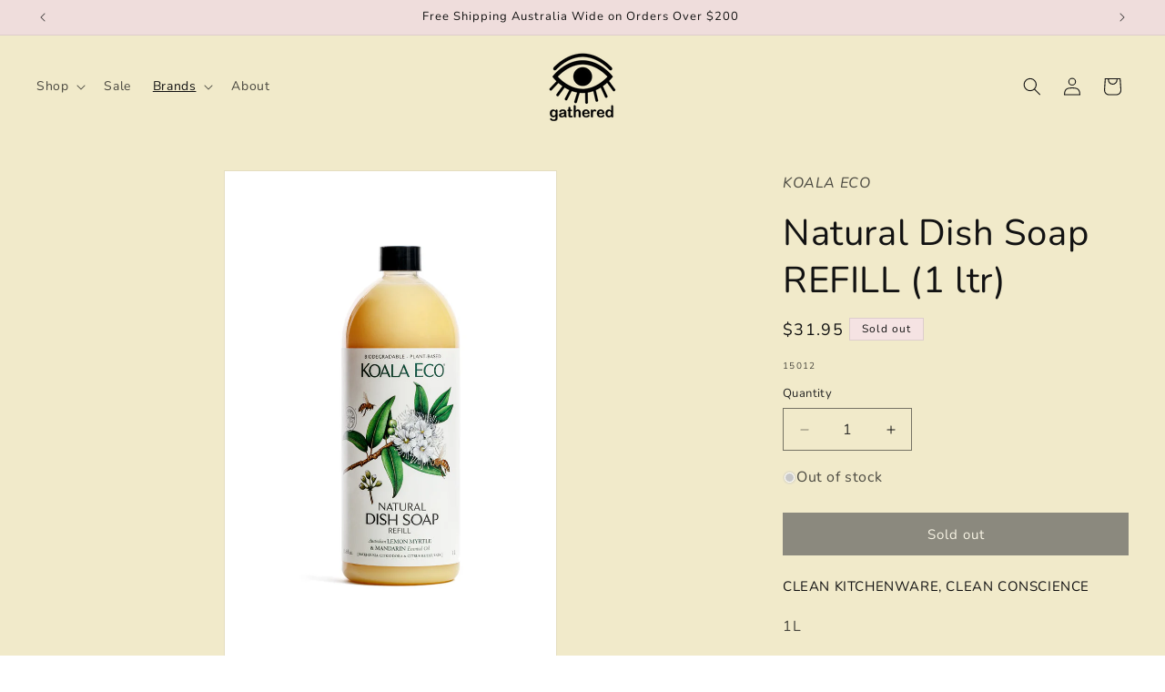

--- FILE ---
content_type: text/css
request_url: https://gatheredstore.com.au/cdn/shop/t/8/assets/custom-style.css?v=123742630485252235771730802072
body_size: 712
content:
.home-page .header-wrapper{position:absolute;width:100%;background-color:transparent!important;transition:background-color .5s ease}.home-page .header-wrapper:hover,.home-page .scrolled-past-header .header-wrapper,.home-page .header-wrapper.details-open{background-color:rgb(var(--color-background))!important;transition:background-color .5s ease}.home-page .header__menu-item{color:#fff}.home-page .header-wrapper:hover .header__menu-item,.home-page .scrolled-past-header .header__menu-item,.home-page .details-open .header__menu-item{color:rgba(var(--color-foreground),.75)}.home-page .header__heading-logo-wrapper img,.home-page .header__icons a,.home-page .header__icons .modal__toggle-open{filter:invert(100%)}.home-page .details-open .header__icons a,.home-page .details-open .header__icons .modal__toggle-open,.home-page .details-open .header__heading-logo-wrapper img,.home-page .header-wrapper:hover .header__icons a,.home-page .header-wrapper:hover .header__icons .modal__toggle-open,.home-page .header-wrapper:hover .header__heading-logo-wrapper img,.home-page .scrolled-past-header .header__icons a,.home-page .scrolled-past-header .header__icons .modal__toggle-open,.home-page .scrolled-past-header .header__heading-logo-wrapper img{filter:invert(0%)}.custom-css{display:block}.mega-menu__list{position:relative}.mega-menu__list ul.list-unstyled{position:absolute;top:-3rem;bottom:-3rem;left:calc(200px + 5rem);opacity:0;visibility:hidden;transition:opacity .3s ease-in;padding:3rem;display:flex;flex-wrap:wrap;flex-direction:column}.mega-menu__list li>a{transition:all .3s ease-in;width:200px;padding-right:1rem;display:flex;align-items:center;gap:16px}.mega-menu__list li:hover>a{background-color:#ecece6}.mega-menu__list li:hover ul.list-unstyled{opacity:1;visibility:visible;background-color:#ecece6}.mega-menu__list li .mega-menu__link--level-2 svg{transition:opacity .3s ease-in}.mega-menu__list li .mega-menu__link--level-2:hover svg{opacity:.4}.media img{object-fit:cover;object-position:center center;transition:opacity .4s cubic-bezier(.25,.46,.45,.94);display:block;max-width:100%;position:absolute;top:0;left:0;height:100%;width:100%}.banner__media a.banner_image_link{display:block;max-width:100%;position:absolute;top:0;left:0;height:100%;width:100%;z-index:9}.footer__content-bottom.align-horizontal{display:grid;grid-template-columns:1fr 1fr;align-items:end}.footer__content-bottom.align-horizontal .footer__localization:empty+.footer__column--info{align-items:start}.footer__content-bottom.align-horizontal .footer__content-bottom-wrapper--center{justify-content:end}.footer__content-bottom.align-horizontal .footer__copyright,.footer__content-bottom.align-horizontal .footer__payment{margin-top:0}.custom-full-width,.page-width{padding-left:15px!important;padding-right:15px!important;max-width:unset!important}.cart-drawer .totals{margin-bottom:20px}.cart-drawer .tax-note,.product__tax{display:none}.cart-drawer .cart-item__price-wrapper .price--end+*{display:none!important}.cart-drawer .mw-hidden{display:grid!important;left:unset!important;position:relative!important}.cart-drawer .cart-item.mw-hidden dl,.cart-drawer .cart-item.mw-hidden .cart-item__quantity,.cart-drawer .cart-item.mw-hidden .caption-with-letter-spacing{display:none}.multicolumn.full_width_no_gap .page-width,.multicolumn.full_width_no_gap .multicolumn-list:not(.slider){padding-left:0!important;padding-right:0!important}.multicolumn.full_width_no_gap .grid--2-col-desktop .grid__item{width:50%;max-width:50%}.multicolumn.full_width_no_gap .grid{column-gap:0;row-gap:0}.multicolumn.full_width_no_gap.background-none .multicolumn-card__image-wrapper{margin:0}.multicolumn.full_width_no_gap .multicolumn-list-wrap .link{position:relative}.multicolumn.full_width_no_gap .multicolumn-card__info{position:absolute;bottom:10%;left:10%;color:var(--link-label-color)}.multicolumn.full_width_no_gap .multicolumn-card__info .inline-richtext a{color:var(--link-label-color)}.multicolumn.full_width_no_gap .multicolumn-card__info .inline-richtext a:hover{text-decoration-thickness:.1rem}.multicolumn.full_width_no_gap .multicolumn-card__image-wrapper .media{position:inherit}.cart-drawer .drawer__inner{width:50rem}.cart-drawer .opposing-items{width:100%;display:flex;align-items:center;justify-content:space-between}.cart-drawer .opposing-items:before{display:none}.cart-drawer .opposing-items:after{display:none}.cart-drawer .opposing-items input#update-cart{min-height:auto;padding:1rem 2rem;min-width:auto}.cart-drawer .half.column.align-right.desktop{display:none}.cart-drawer .container-free-gift-wrap .row label{font-size:14px;line-height:20px}.cart-drawer .row.section.gift-message{padding-bottom:12px}.cart-drawer .container-free-gift-wrap .border-bottom{border-bottom:none}.cart-drawer .more-link{text-decoration:none;margin:0;padding:0}.cart-drawer .cart__note{top:0;width:100%}.menu-drawer summary.menu-drawer__menu-item.list-menu__item{gap:20px}.menu-drawer summary.menu-drawer__menu-item.list-menu__item>.icon-arrow{position:inherit;right:unset;top:unset;transform:unset}slideshow-component .slideshow__controls{position:absolute;bottom:0;left:0;right:0}@media screen and (max-width: 989px){.multicolumn.full_width_no_gap .grid--1-col-tablet-down .grid__item{width:100%;max-width:100%}}@media screen and (min-width: 750px){.custom-full-width,.page-width{padding-left:40px!important;padding-right:40px!important;max-width:unset!important}}
/*# sourceMappingURL=/cdn/shop/t/8/assets/custom-style.css.map?v=123742630485252235771730802072 */


--- FILE ---
content_type: application/javascript
request_url: https://cdn.marquee.fabapps.co/config/gatheredstore.myshopify.com.config.js
body_size: 1360
content:
document.addEventListener("DOMContentLoaded", function(event) {
        window['marquee_config'] = [{"id":"5666","store_id":"4048","name":"BRANDS","font_family":"Arial","font_color":"#000000","font_size":"18","font_weight":"200","font_style":"normal","letter_spacing":"normal","space_btw_content":"13","autoplay_speed":"60","movement_direction":"Right","background_color":"rgba(245,245,239,1)","border_color":"rgba(0,0,0,0)","padding":"80","mobile_size":"60","pause_mobile":"0","status":"1","updated_at":"2024-07-09T02:15:10.000000Z","created_at":"2024-07-08T05:22:44.000000Z","widget_position":"custom","congrats_banner_status":0,"show_hover_image_for_all":false,"marquee_content":[{"id":16186,"store_id":"4048","marquee_id":"5666","file":"brandsquares_merry_1720490724.jpg","image_position":"left","image_size":"200","dist_text":"10","text":null,"text_link":null,"link":"https:\/\/gatheredstore.com.au\/collections\/merry-people","open":"0","link_underline":"undefined","link_text_color":"undefined","link_text_hover":"undefined","created_at":"2024-07-09T02:05:25.000000Z","updated_at":"2024-07-09T02:05:38.000000Z","translations":"{}","sort":0,"hover_file":"","alt":""},{"id":16187,"store_id":"4048","marquee_id":"5666","file":"brandsquares_hunter_1720490798.jpg","image_position":"left","image_size":"200","dist_text":"10","text":null,"text_link":null,"link":"https:\/\/gatheredstore.com.au\/collections\/hunter-lab","open":"0","link_underline":"undefined","link_text_color":"undefined","link_text_hover":"undefined","created_at":"2024-07-09T02:06:38.000000Z","updated_at":"2024-07-09T02:06:38.000000Z","translations":"{}","sort":0,"hover_file":"","alt":""},{"id":16188,"store_id":"4048","marquee_id":"5666","file":"brandsquares_elk_1720490946.jpg","image_position":"left","image_size":"200","dist_text":"10","text":null,"text_link":null,"link":"https:\/\/gatheredstore.com.au\/collections\/elk","open":"0","link_underline":"undefined","link_text_color":"undefined","link_text_hover":"undefined","created_at":"2024-07-09T02:09:06.000000Z","updated_at":"2024-07-09T02:09:06.000000Z","translations":"{}","sort":0,"hover_file":"","alt":""},{"id":16189,"store_id":"4048","marquee_id":"5666","file":"brandsquares_frank_1720491010.jpg","image_position":"left","image_size":"200","dist_text":"10","text":null,"text_link":null,"link":"https:\/\/gatheredstore.com.au\/collections\/frank-green","open":"0","link_underline":"undefined","link_text_color":"undefined","link_text_hover":"undefined","created_at":"2024-07-09T02:10:10.000000Z","updated_at":"2024-07-09T02:10:10.000000Z","translations":"{}","sort":0,"hover_file":"","alt":""},{"id":16190,"store_id":"4048","marquee_id":"5666","file":"brandsquares_kollab_1720491078.jpg","image_position":"left","image_size":"200","dist_text":"10","text":null,"text_link":null,"link":"https:\/\/gatheredstore.com.au\/collections\/kollab","open":"0","link_underline":"undefined","link_text_color":"undefined","link_text_hover":"undefined","created_at":"2024-07-09T02:11:18.000000Z","updated_at":"2024-07-09T02:11:18.000000Z","translations":"{}","sort":0,"hover_file":"","alt":""},{"id":16146,"store_id":"4048","marquee_id":"5666","file":"brandsquares_blunt_1720416294.jpg","image_position":"left","image_size":"200","dist_text":"10","text":null,"text_link":null,"link":"https:\/\/gatheredstore.com.au\/collections\/blunt","open":"0","link_underline":"undefined","link_text_color":"undefined","link_text_hover":"undefined","created_at":"2024-07-08T05:24:54.000000Z","updated_at":"2024-07-08T05:39:07.000000Z","translations":"{}","sort":0,"hover_file":"","alt":""},{"id":16191,"store_id":"4048","marquee_id":"5666","file":"brandsquares_salus_1720491146.jpg","image_position":"left","image_size":"200","dist_text":"10","text":null,"text_link":null,"link":"https:\/\/gatheredstore.com.au\/collections\/salus","open":"0","link_underline":"undefined","link_text_color":"undefined","link_text_hover":"undefined","created_at":"2024-07-09T02:12:26.000000Z","updated_at":"2024-07-09T02:12:26.000000Z","translations":"{}","sort":0,"hover_file":"","alt":""},{"id":16147,"store_id":"4048","marquee_id":"5666","file":"brandsquares_hommey_1720416339.jpg","image_position":"left","image_size":"200","dist_text":"10","text":null,"text_link":null,"link":"https:\/\/gatheredstore.com.au\/collections\/hommey","open":"0","link_underline":"undefined","link_text_color":"undefined","link_text_hover":"undefined","created_at":"2024-07-08T05:25:39.000000Z","updated_at":"2024-07-08T05:39:14.000000Z","translations":"{}","sort":0,"hover_file":"","alt":""},{"id":16148,"store_id":"4048","marquee_id":"5666","file":"brandsquares_kip_1720416360.jpg","image_position":"left","image_size":"200","dist_text":"10","text":null,"text_link":null,"link":"https:\/\/gatheredstore.com.au\/collections\/kip-co","open":"0","link_underline":"undefined","link_text_color":"undefined","link_text_hover":"undefined","created_at":"2024-07-08T05:26:00.000000Z","updated_at":"2024-07-08T05:39:19.000000Z","translations":"{}","sort":0,"hover_file":"","alt":""},{"id":16149,"store_id":"4048","marquee_id":"5666","file":"brandsquares_sage_1720416379.jpg","image_position":"left","image_size":"200","dist_text":"10","text":null,"text_link":null,"link":"https:\/\/gatheredstore.com.au\/collections\/sage-x-clare","open":"0","link_underline":"undefined","link_text_color":"undefined","link_text_hover":"undefined","created_at":"2024-07-08T05:26:19.000000Z","updated_at":"2024-07-08T05:39:25.000000Z","translations":"{}","sort":0,"hover_file":"","alt":""},{"id":16150,"store_id":"4048","marquee_id":"5666","file":"brandsquares_temple_1720416400.jpg","image_position":"left","image_size":"200","dist_text":"10","text":null,"text_link":null,"link":"https:\/\/gatheredstore.com.au\/collections\/temple-of-the-sun","open":"0","link_underline":"undefined","link_text_color":"undefined","link_text_hover":"undefined","created_at":"2024-07-08T05:26:40.000000Z","updated_at":"2024-07-08T05:39:31.000000Z","translations":"{}","sort":0,"hover_file":"","alt":""},{"id":16151,"store_id":"4048","marquee_id":"5666","file":"brandsquares_weare_1720416420.jpg","image_position":"left","image_size":"200","dist_text":"10","text":null,"text_link":null,"link":"https:\/\/gatheredstore.com.au\/collections\/we-are-feel-good-inc","open":"0","link_underline":"undefined","link_text_color":"undefined","link_text_hover":"undefined","created_at":"2024-07-08T05:27:00.000000Z","updated_at":"2024-07-08T05:39:40.000000Z","translations":"{}","sort":0,"hover_file":"","alt":""}]},{"id":"5709","store_id":"4048","name":"BRANDS NEW","font_family":"Arial","font_color":"#000000","font_size":"18","font_weight":"200","font_style":"normal","letter_spacing":"normal","space_btw_content":"8","autoplay_speed":"70","movement_direction":"Right","background_color":"rgba(239,221,220,1)","border_color":"rgba(0,0,0,0)","padding":"1","mobile_size":"80","pause_mobile":"0","status":"1","updated_at":"2025-09-04T01:33:54.000000Z","created_at":"2024-07-10T23:33:52.000000Z","widget_position":"custom","congrats_banner_status":0,"show_hover_image_for_all":false,"marquee_content":[{"id":16296,"store_id":"4048","marquee_id":"5709","file":"transbrandsquares_salus_1720655651.png","image_position":"left","image_size":"200","dist_text":"10","text":null,"text_link":null,"link":"https:\/\/gatheredstore.com.au\/collections\/salus","open":"0","link_underline":"undefined","link_text_color":"undefined","link_text_hover":"undefined","created_at":"2024-07-10T23:54:11.000000Z","updated_at":"2024-07-10T23:54:30.000000Z","translations":"{}","sort":0,"hover_file":"","alt":""},{"id":16297,"store_id":"4048","marquee_id":"5709","file":"transbrandsquares_kollab_1720655736.png","image_position":"left","image_size":"200","dist_text":"10","text":null,"text_link":null,"link":"https:\/\/gatheredstore.com.au\/collections\/kollab","open":"0","link_underline":"undefined","link_text_color":"undefined","link_text_hover":"undefined","created_at":"2024-07-10T23:55:36.000000Z","updated_at":"2024-07-10T23:55:36.000000Z","translations":"{}","sort":0,"hover_file":"","alt":""},{"id":16298,"store_id":"4048","marquee_id":"5709","file":"transbrandsquares_blunt_1720655868.png","image_position":"left","image_size":"200","dist_text":"10","text":null,"text_link":null,"link":"https:\/\/gatheredstore.com.au\/collections\/blunt","open":"0","link_underline":"undefined","link_text_color":"undefined","link_text_hover":"undefined","created_at":"2024-07-10T23:57:48.000000Z","updated_at":"2024-07-10T23:57:48.000000Z","translations":"{}","sort":0,"hover_file":"","alt":""},{"id":16289,"store_id":"4048","marquee_id":"5709","file":"transbrandsquares_temple_1720654800.png","image_position":"left","image_size":"200","dist_text":"10","text":null,"text_link":null,"link":"https:\/\/gatheredstore.com.au\/collections\/temple-of-the-sun","open":"0","link_underline":"undefined","link_text_color":"undefined","link_text_hover":"undefined","created_at":"2024-07-10T23:40:00.000000Z","updated_at":"2024-07-10T23:40:00.000000Z","translations":"{}","sort":0,"hover_file":"","alt":""},{"id":16290,"store_id":"4048","marquee_id":"5709","file":"transbrandsquares_wearefeel_1720654922.png","image_position":"left","image_size":"200","dist_text":"10","text":null,"text_link":null,"link":"https:\/\/gatheredstore.com.au\/collections\/we-are-feel-good-inc","open":"0","link_underline":"undefined","link_text_color":"undefined","link_text_hover":"undefined","created_at":"2024-07-10T23:42:02.000000Z","updated_at":"2024-07-10T23:42:02.000000Z","translations":"{}","sort":0,"hover_file":"","alt":""},{"id":16291,"store_id":"4048","marquee_id":"5709","file":"transbrandsquares_hunter_1720655091.png","image_position":"left","image_size":"200","dist_text":"10","text":null,"text_link":null,"link":"https:\/\/gatheredstore.com.au\/collections\/hunter-lab","open":"0","link_underline":"undefined","link_text_color":"undefined","link_text_hover":"undefined","created_at":"2024-07-10T23:44:51.000000Z","updated_at":"2024-07-10T23:44:51.000000Z","translations":"{}","sort":0,"hover_file":"","alt":""},{"id":16292,"store_id":"4048","marquee_id":"5709","file":"transbrandsquares_merry_1720655109.png","image_position":"left","image_size":"200","dist_text":"10","text":null,"text_link":null,"link":"https:\/\/gatheredstore.com.au\/collections\/merry-people","open":"0","link_underline":"undefined","link_text_color":"undefined","link_text_hover":"undefined","created_at":"2024-07-10T23:45:09.000000Z","updated_at":"2024-07-10T23:45:09.000000Z","translations":"{}","sort":0,"hover_file":"","alt":""},{"id":16287,"store_id":"4048","marquee_id":"5709","file":"transbrandsquares_elk_1720654487.png","image_position":"left","image_size":"180","dist_text":"10","text":null,"text_link":null,"link":"https:\/\/gatheredstore.com.au\/collections\/elk","open":"0","link_underline":"undefined","link_text_color":"undefined","link_text_hover":"undefined","created_at":"2024-07-10T23:34:47.000000Z","updated_at":"2024-07-10T23:46:06.000000Z","translations":"{}","sort":0,"hover_file":"","alt":""},{"id":16293,"store_id":"4048","marquee_id":"5709","file":"transbrandsquares_kip_1720655403.png","image_position":"left","image_size":"250","dist_text":"10","text":null,"text_link":null,"link":"https:\/\/gatheredstore.com.au\/collections\/kip-co","open":"0","link_underline":"undefined","link_text_color":"undefined","link_text_hover":"undefined","created_at":"2024-07-10T23:50:03.000000Z","updated_at":"2024-07-10T23:50:31.000000Z","translations":"{}","sort":0,"hover_file":"","alt":""},{"id":16294,"store_id":"4048","marquee_id":"5709","file":"transbrandsquares_hommey_1720655453.png","image_position":"left","image_size":"200","dist_text":"10","text":null,"text_link":null,"link":"https:\/\/gatheredstore.com.au\/collections\/hommey","open":"0","link_underline":"undefined","link_text_color":"undefined","link_text_hover":"undefined","created_at":"2024-07-10T23:50:53.000000Z","updated_at":"2024-07-10T23:51:09.000000Z","translations":"{}","sort":0,"hover_file":"","alt":""},{"id":16295,"store_id":"4048","marquee_id":"5709","file":"transbrandsquares_sage_1720655552.png","image_position":"left","image_size":"220","dist_text":"10","text":null,"text_link":null,"link":"https:\/\/gatheredstore.com.au\/collections\/sage-x-clare","open":"0","link_underline":"undefined","link_text_color":"undefined","link_text_hover":"undefined","created_at":"2024-07-10T23:52:32.000000Z","updated_at":"2024-07-10T23:52:47.000000Z","translations":"{}","sort":0,"hover_file":"","alt":""}]},{"id":"5599","store_id":"4048","name":"DETAILS BANNER","font_family":"Varela Round","font_color":"#000000","font_size":"12","font_weight":"0","font_style":"normal","letter_spacing":"1","space_btw_content":"99","autoplay_speed":"60","movement_direction":"Right","background_color":"rgba(239,221,220,1)","border_color":"rgba(255,255,255,0)","padding":"13","mobile_size":"80","pause_mobile":"0","status":"1","updated_at":"2025-09-04T01:34:20.000000Z","created_at":"2024-07-03T04:22:34.000000Z","widget_position":"custom","congrats_banner_status":0,"show_hover_image_for_all":false,"marquee_content":[{"id":15947,"store_id":"4048","marquee_id":"5599","file":"butt1_2_1719981326.png","image_position":"left","image_size":"35","dist_text":"10","text":"FREE SHIPPING ON ALL ORDERS OVER $200","text_link":null,"link":null,"open":"0","link_underline":"undefined","link_text_color":"undefined","link_text_hover":"undefined","created_at":null,"updated_at":"2024-07-03T04:35:48.000000Z","translations":"{}","sort":0,"hover_file":"","alt":""},{"id":15950,"store_id":"4048","marquee_id":"5599","file":"butt3_2_1719981225.png","image_position":"left","image_size":"35","dist_text":"10","text":"FREE GIFT WRAP OPTION AT CHECKOUT","text_link":null,"link":null,"open":"0","link_underline":"undefined","link_text_color":"undefined","link_text_hover":"undefined","created_at":"2024-07-03T04:27:12.000000Z","updated_at":"2024-07-03T04:35:53.000000Z","translations":"{}","sort":0,"hover_file":"","alt":""},{"id":15954,"store_id":"4048","marquee_id":"5599","file":"butt5_2_1719981455.png","image_position":"left","image_size":"35","dist_text":"10","text":"DEDICATED SUPPORT TEAM","text_link":null,"link":null,"open":"0","link_underline":"undefined","link_text_color":"undefined","link_text_hover":"undefined","created_at":"2024-07-03T04:37:35.000000Z","updated_at":"2024-07-03T04:37:35.000000Z","translations":"{}","sort":0,"hover_file":"","alt":""}]}];
    new fabMarquee();
    });

--- FILE ---
content_type: text/plain; charset=utf-8
request_url: https://events.getsitectrl.com/api/v1/events
body_size: 557
content:
{"id":"66ae35d1f5900ae5","user_id":"66ae35d1f5a5ca7e","time":1764037707734,"token":"1764037707.03598b82be93b95a7e113456d0c1a5e8.d676d084a570155f9a7ba46c48b20732","geo":{"ip":"3.142.171.50","geopath":"147015:147763:220321:","geoname_id":4509177,"longitude":-83.0061,"latitude":39.9625,"postal_code":"43215","city":"Columbus","region":"Ohio","state_code":"OH","country":"United States","country_code":"US","timezone":"America/New_York"},"ua":{"platform":"Desktop","os":"Mac OS","os_family":"Mac OS X","os_version":"10.15.7","browser":"Other","browser_family":"ClaudeBot","browser_version":"1.0","device":"Spider","device_brand":"Spider","device_model":"Desktop"},"utm":{}}

--- FILE ---
content_type: text/javascript
request_url: https://gatheredstore.com.au/cdn/shop/t/8/assets/custom-script.js?v=14406078036313352171720509006
body_size: -632
content:
(function($){$(document).on("mouseenter","summary.header__menu-item",function(e){$("details.mega-menu").removeAttr("open"),$(this).trigger("click")}),$(document).on("mouseenter","a.header__menu-item",function(e){$("details.mega-menu").removeAttr("open")}),$("details.mega-menu").bind("DOMSubtreeModified",function(){var attr=$(this)[0].hasAttribute("open");attr?$(".header-wrapper").addClass("details-open"):$(".header-wrapper").removeClass("details-open")})})(jQuery);
//# sourceMappingURL=/cdn/shop/t/8/assets/custom-script.js.map?v=14406078036313352171720509006
